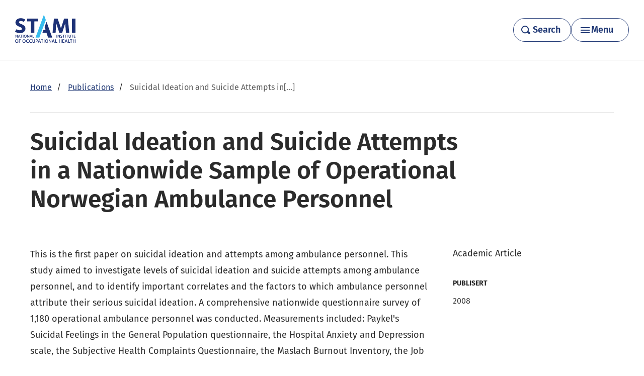

--- FILE ---
content_type: text/html; charset=UTF-8
request_url: https://stami.no/en/publication/suicidal-ideation-and-suicide-attempts-in-a-nationwide-sample-of-operational-norwegian-ambulance-personnel/
body_size: 10821
content:
<!DOCTYPE html>
<!--[if IE 8]>
<html class="no-js lt-ie9" lang="nb-NO" prefix="og: http://ogp.me/ns#"><![endif]-->
<!--[if IE 9]>
<html class="no-js lt-ie10" lang="nb-NO" prefix="og: http://ogp.me/ns#"><![endif]-->
<!--[if gt IE 9]><!-->
<html class="no-js" lang="en-US" prefix="og: http://ogp.me/ns#"><!--<![endif]-->
<head>
	<meta charset="UTF-8">
	<meta name="viewport" content="width=device-width, initial-scale=1">
	<link rel="profile" href="http://gmpg.org/xfn/11">
	<link rel="pingback" href="https://stami.no/en/xmlrpc.php">
	<script>document.documentElement.className = document.documentElement.className.replace(/(\s|^)no-js(\s|$)/, '$1js$2');</script>
	<link rel="stylesheet" href="https://use.fontawesome.com/releases/v5.5.0/css/all.css" integrity="sha384-B4dIYHKNBt8Bc12p+WXckhzcICo0wtJAoU8YZTY5qE0Id1GSseTk6S+L3BlXeVIU" crossorigin="anonymous">
	<script type="text/javascript" data-cookieconsent="ignore">
	window.dataLayer = window.dataLayer || [];

	function gtag() {
		dataLayer.push(arguments);
	}

	gtag("consent", "default", {
		ad_personalization: "denied",
		ad_storage: "denied",
		ad_user_data: "denied",
		analytics_storage: "denied",
		functionality_storage: "denied",
		personalization_storage: "denied",
		security_storage: "granted",
		wait_for_update: 500,
	});
	gtag("set", "ads_data_redaction", true);
	</script>
<script type="text/javascript"
		id="Cookiebot"
		src="https://consent.cookiebot.com/uc.js"
		data-implementation="wp"
		data-cbid="2ea46afd-da33-432d-bb3d-6525ec1b091e"
						data-culture="EN"
				data-blockingmode="auto"
	></script>
<meta name='robots' content='index, follow, max-image-preview:large, max-snippet:-1, max-video-preview:-1' />

	<!-- This site is optimized with the Yoast SEO plugin v26.7 - https://yoast.com/wordpress/plugins/seo/ -->
	<title>Suicidal Ideation and Suicide Attempts in a Nationwide Sample of Operational Norwegian Ambulance Personnel - STAMI (English)</title>
	<link rel="canonical" href="https://stami.no/en/publication/suicidal-ideation-and-suicide-attempts-in-a-nationwide-sample-of-operational-norwegian-ambulance-personnel/" />
	<meta property="og:locale" content="en_US" />
	<meta property="og:type" content="article" />
	<meta property="og:title" content="Suicidal Ideation and Suicide Attempts in a Nationwide Sample of Operational Norwegian Ambulance Personnel - STAMI (English)" />
	<meta property="og:url" content="https://stami.no/en/publication/suicidal-ideation-and-suicide-attempts-in-a-nationwide-sample-of-operational-norwegian-ambulance-personnel/" />
	<meta property="og:site_name" content="STAMI (English)" />
	<script type="application/ld+json" class="yoast-schema-graph">{"@context":"https://schema.org","@graph":[{"@type":"WebPage","@id":"https://stami.no/en/publication/suicidal-ideation-and-suicide-attempts-in-a-nationwide-sample-of-operational-norwegian-ambulance-personnel/","url":"https://stami.no/en/publication/suicidal-ideation-and-suicide-attempts-in-a-nationwide-sample-of-operational-norwegian-ambulance-personnel/","name":"Suicidal Ideation and Suicide Attempts in a Nationwide Sample of Operational Norwegian Ambulance Personnel - STAMI (English)","isPartOf":{"@id":"https://stami.no/en/#website"},"datePublished":"2009-02-10T11:53:56+00:00","breadcrumb":{"@id":"https://stami.no/en/publication/suicidal-ideation-and-suicide-attempts-in-a-nationwide-sample-of-operational-norwegian-ambulance-personnel/#breadcrumb"},"inLanguage":"en-US","potentialAction":[{"@type":"ReadAction","target":["https://stami.no/en/publication/suicidal-ideation-and-suicide-attempts-in-a-nationwide-sample-of-operational-norwegian-ambulance-personnel/"]}]},{"@type":"BreadcrumbList","@id":"https://stami.no/en/publication/suicidal-ideation-and-suicide-attempts-in-a-nationwide-sample-of-operational-norwegian-ambulance-personnel/#breadcrumb","itemListElement":[{"@type":"ListItem","position":1,"name":"Hjem","item":"https://stami.no/en/"},{"@type":"ListItem","position":2,"name":"Publications","item":"https://stami.no/en/publication/"},{"@type":"ListItem","position":3,"name":"Suicidal Ideation and Suicide Attempts in a Nationwide Sample of Operational Norwegian Ambulance Personnel"}]},{"@type":"WebSite","@id":"https://stami.no/en/#website","url":"https://stami.no/en/","name":"STAMI (English)","description":"National Institute of Occupational Health","potentialAction":[{"@type":"SearchAction","target":{"@type":"EntryPoint","urlTemplate":"https://stami.no/en/?s={search_term_string}"},"query-input":{"@type":"PropertyValueSpecification","valueRequired":true,"valueName":"search_term_string"}}],"inLanguage":"en-US"}]}</script>
	<!-- / Yoast SEO plugin. -->


<link rel='dns-prefetch' href='//ajax.googleapis.com' />
<link rel="alternate" title="oEmbed (JSON)" type="application/json+oembed" href="https://stami.no/en/wp-json/oembed/1.0/embed?url=https%3A%2F%2Fstami.no%2Fen%2Fpublication%2Fsuicidal-ideation-and-suicide-attempts-in-a-nationwide-sample-of-operational-norwegian-ambulance-personnel%2F" />
<link rel="alternate" title="oEmbed (XML)" type="text/xml+oembed" href="https://stami.no/en/wp-json/oembed/1.0/embed?url=https%3A%2F%2Fstami.no%2Fen%2Fpublication%2Fsuicidal-ideation-and-suicide-attempts-in-a-nationwide-sample-of-operational-norwegian-ambulance-personnel%2F&#038;format=xml" />
<style id='wp-emoji-styles-inline-css' type='text/css'>

	img.wp-smiley, img.emoji {
		display: inline !important;
		border: none !important;
		box-shadow: none !important;
		height: 1em !important;
		width: 1em !important;
		margin: 0 0.07em !important;
		vertical-align: -0.1em !important;
		background: none !important;
		padding: 0 !important;
	}
/*# sourceURL=wp-emoji-styles-inline-css */
</style>
<style id='wp-block-library-inline-css' type='text/css'>
:root{--wp-block-synced-color:#7a00df;--wp-block-synced-color--rgb:122,0,223;--wp-bound-block-color:var(--wp-block-synced-color);--wp-editor-canvas-background:#ddd;--wp-admin-theme-color:#007cba;--wp-admin-theme-color--rgb:0,124,186;--wp-admin-theme-color-darker-10:#006ba1;--wp-admin-theme-color-darker-10--rgb:0,107,160.5;--wp-admin-theme-color-darker-20:#005a87;--wp-admin-theme-color-darker-20--rgb:0,90,135;--wp-admin-border-width-focus:2px}@media (min-resolution:192dpi){:root{--wp-admin-border-width-focus:1.5px}}.wp-element-button{cursor:pointer}:root .has-very-light-gray-background-color{background-color:#eee}:root .has-very-dark-gray-background-color{background-color:#313131}:root .has-very-light-gray-color{color:#eee}:root .has-very-dark-gray-color{color:#313131}:root .has-vivid-green-cyan-to-vivid-cyan-blue-gradient-background{background:linear-gradient(135deg,#00d084,#0693e3)}:root .has-purple-crush-gradient-background{background:linear-gradient(135deg,#34e2e4,#4721fb 50%,#ab1dfe)}:root .has-hazy-dawn-gradient-background{background:linear-gradient(135deg,#faaca8,#dad0ec)}:root .has-subdued-olive-gradient-background{background:linear-gradient(135deg,#fafae1,#67a671)}:root .has-atomic-cream-gradient-background{background:linear-gradient(135deg,#fdd79a,#004a59)}:root .has-nightshade-gradient-background{background:linear-gradient(135deg,#330968,#31cdcf)}:root .has-midnight-gradient-background{background:linear-gradient(135deg,#020381,#2874fc)}:root{--wp--preset--font-size--normal:16px;--wp--preset--font-size--huge:42px}.has-regular-font-size{font-size:1em}.has-larger-font-size{font-size:2.625em}.has-normal-font-size{font-size:var(--wp--preset--font-size--normal)}.has-huge-font-size{font-size:var(--wp--preset--font-size--huge)}.has-text-align-center{text-align:center}.has-text-align-left{text-align:left}.has-text-align-right{text-align:right}.has-fit-text{white-space:nowrap!important}#end-resizable-editor-section{display:none}.aligncenter{clear:both}.items-justified-left{justify-content:flex-start}.items-justified-center{justify-content:center}.items-justified-right{justify-content:flex-end}.items-justified-space-between{justify-content:space-between}.screen-reader-text{border:0;clip-path:inset(50%);height:1px;margin:-1px;overflow:hidden;padding:0;position:absolute;width:1px;word-wrap:normal!important}.screen-reader-text:focus{background-color:#ddd;clip-path:none;color:#444;display:block;font-size:1em;height:auto;left:5px;line-height:normal;padding:15px 23px 14px;text-decoration:none;top:5px;width:auto;z-index:100000}html :where(.has-border-color){border-style:solid}html :where([style*=border-top-color]){border-top-style:solid}html :where([style*=border-right-color]){border-right-style:solid}html :where([style*=border-bottom-color]){border-bottom-style:solid}html :where([style*=border-left-color]){border-left-style:solid}html :where([style*=border-width]){border-style:solid}html :where([style*=border-top-width]){border-top-style:solid}html :where([style*=border-right-width]){border-right-style:solid}html :where([style*=border-bottom-width]){border-bottom-style:solid}html :where([style*=border-left-width]){border-left-style:solid}html :where(img[class*=wp-image-]){height:auto;max-width:100%}:where(figure){margin:0 0 1em}html :where(.is-position-sticky){--wp-admin--admin-bar--position-offset:var(--wp-admin--admin-bar--height,0px)}@media screen and (max-width:600px){html :where(.is-position-sticky){--wp-admin--admin-bar--position-offset:0px}}

/*# sourceURL=wp-block-library-inline-css */
</style><style id='global-styles-inline-css' type='text/css'>
:root{--wp--preset--aspect-ratio--square: 1;--wp--preset--aspect-ratio--4-3: 4/3;--wp--preset--aspect-ratio--3-4: 3/4;--wp--preset--aspect-ratio--3-2: 3/2;--wp--preset--aspect-ratio--2-3: 2/3;--wp--preset--aspect-ratio--16-9: 16/9;--wp--preset--aspect-ratio--9-16: 9/16;--wp--preset--color--black: #000000;--wp--preset--color--cyan-bluish-gray: #abb8c3;--wp--preset--color--white: #ffffff;--wp--preset--color--pale-pink: #f78da7;--wp--preset--color--vivid-red: #cf2e2e;--wp--preset--color--luminous-vivid-orange: #ff6900;--wp--preset--color--luminous-vivid-amber: #fcb900;--wp--preset--color--light-green-cyan: #7bdcb5;--wp--preset--color--vivid-green-cyan: #00d084;--wp--preset--color--pale-cyan-blue: #8ed1fc;--wp--preset--color--vivid-cyan-blue: #0693e3;--wp--preset--color--vivid-purple: #9b51e0;--wp--preset--gradient--vivid-cyan-blue-to-vivid-purple: linear-gradient(135deg,rgb(6,147,227) 0%,rgb(155,81,224) 100%);--wp--preset--gradient--light-green-cyan-to-vivid-green-cyan: linear-gradient(135deg,rgb(122,220,180) 0%,rgb(0,208,130) 100%);--wp--preset--gradient--luminous-vivid-amber-to-luminous-vivid-orange: linear-gradient(135deg,rgb(252,185,0) 0%,rgb(255,105,0) 100%);--wp--preset--gradient--luminous-vivid-orange-to-vivid-red: linear-gradient(135deg,rgb(255,105,0) 0%,rgb(207,46,46) 100%);--wp--preset--gradient--very-light-gray-to-cyan-bluish-gray: linear-gradient(135deg,rgb(238,238,238) 0%,rgb(169,184,195) 100%);--wp--preset--gradient--cool-to-warm-spectrum: linear-gradient(135deg,rgb(74,234,220) 0%,rgb(151,120,209) 20%,rgb(207,42,186) 40%,rgb(238,44,130) 60%,rgb(251,105,98) 80%,rgb(254,248,76) 100%);--wp--preset--gradient--blush-light-purple: linear-gradient(135deg,rgb(255,206,236) 0%,rgb(152,150,240) 100%);--wp--preset--gradient--blush-bordeaux: linear-gradient(135deg,rgb(254,205,165) 0%,rgb(254,45,45) 50%,rgb(107,0,62) 100%);--wp--preset--gradient--luminous-dusk: linear-gradient(135deg,rgb(255,203,112) 0%,rgb(199,81,192) 50%,rgb(65,88,208) 100%);--wp--preset--gradient--pale-ocean: linear-gradient(135deg,rgb(255,245,203) 0%,rgb(182,227,212) 50%,rgb(51,167,181) 100%);--wp--preset--gradient--electric-grass: linear-gradient(135deg,rgb(202,248,128) 0%,rgb(113,206,126) 100%);--wp--preset--gradient--midnight: linear-gradient(135deg,rgb(2,3,129) 0%,rgb(40,116,252) 100%);--wp--preset--font-size--small: 13px;--wp--preset--font-size--medium: 20px;--wp--preset--font-size--large: 36px;--wp--preset--font-size--x-large: 42px;--wp--preset--spacing--20: 0.44rem;--wp--preset--spacing--30: 0.67rem;--wp--preset--spacing--40: 1rem;--wp--preset--spacing--50: 1.5rem;--wp--preset--spacing--60: 2.25rem;--wp--preset--spacing--70: 3.38rem;--wp--preset--spacing--80: 5.06rem;--wp--preset--shadow--natural: 6px 6px 9px rgba(0, 0, 0, 0.2);--wp--preset--shadow--deep: 12px 12px 50px rgba(0, 0, 0, 0.4);--wp--preset--shadow--sharp: 6px 6px 0px rgba(0, 0, 0, 0.2);--wp--preset--shadow--outlined: 6px 6px 0px -3px rgb(255, 255, 255), 6px 6px rgb(0, 0, 0);--wp--preset--shadow--crisp: 6px 6px 0px rgb(0, 0, 0);}:where(body) { margin: 0; }.wp-site-blocks > .alignleft { float: left; margin-right: 2em; }.wp-site-blocks > .alignright { float: right; margin-left: 2em; }.wp-site-blocks > .aligncenter { justify-content: center; margin-left: auto; margin-right: auto; }:where(.is-layout-flex){gap: 0.5em;}:where(.is-layout-grid){gap: 0.5em;}.is-layout-flow > .alignleft{float: left;margin-inline-start: 0;margin-inline-end: 2em;}.is-layout-flow > .alignright{float: right;margin-inline-start: 2em;margin-inline-end: 0;}.is-layout-flow > .aligncenter{margin-left: auto !important;margin-right: auto !important;}.is-layout-constrained > .alignleft{float: left;margin-inline-start: 0;margin-inline-end: 2em;}.is-layout-constrained > .alignright{float: right;margin-inline-start: 2em;margin-inline-end: 0;}.is-layout-constrained > .aligncenter{margin-left: auto !important;margin-right: auto !important;}.is-layout-constrained > :where(:not(.alignleft):not(.alignright):not(.alignfull)){margin-left: auto !important;margin-right: auto !important;}body .is-layout-flex{display: flex;}.is-layout-flex{flex-wrap: wrap;align-items: center;}.is-layout-flex > :is(*, div){margin: 0;}body .is-layout-grid{display: grid;}.is-layout-grid > :is(*, div){margin: 0;}body{padding-top: 20px;padding-right: 20px;padding-bottom: 20px;padding-left: 20px;}a:where(:not(.wp-element-button)){text-decoration: underline;}:root :where(.wp-element-button, .wp-block-button__link){background-color: #32373c;border-width: 0;color: #fff;font-family: inherit;font-size: inherit;font-style: inherit;font-weight: inherit;letter-spacing: inherit;line-height: inherit;padding-top: calc(0.667em + 2px);padding-right: calc(1.333em + 2px);padding-bottom: calc(0.667em + 2px);padding-left: calc(1.333em + 2px);text-decoration: none;text-transform: inherit;}.has-black-color{color: var(--wp--preset--color--black) !important;}.has-cyan-bluish-gray-color{color: var(--wp--preset--color--cyan-bluish-gray) !important;}.has-white-color{color: var(--wp--preset--color--white) !important;}.has-pale-pink-color{color: var(--wp--preset--color--pale-pink) !important;}.has-vivid-red-color{color: var(--wp--preset--color--vivid-red) !important;}.has-luminous-vivid-orange-color{color: var(--wp--preset--color--luminous-vivid-orange) !important;}.has-luminous-vivid-amber-color{color: var(--wp--preset--color--luminous-vivid-amber) !important;}.has-light-green-cyan-color{color: var(--wp--preset--color--light-green-cyan) !important;}.has-vivid-green-cyan-color{color: var(--wp--preset--color--vivid-green-cyan) !important;}.has-pale-cyan-blue-color{color: var(--wp--preset--color--pale-cyan-blue) !important;}.has-vivid-cyan-blue-color{color: var(--wp--preset--color--vivid-cyan-blue) !important;}.has-vivid-purple-color{color: var(--wp--preset--color--vivid-purple) !important;}.has-black-background-color{background-color: var(--wp--preset--color--black) !important;}.has-cyan-bluish-gray-background-color{background-color: var(--wp--preset--color--cyan-bluish-gray) !important;}.has-white-background-color{background-color: var(--wp--preset--color--white) !important;}.has-pale-pink-background-color{background-color: var(--wp--preset--color--pale-pink) !important;}.has-vivid-red-background-color{background-color: var(--wp--preset--color--vivid-red) !important;}.has-luminous-vivid-orange-background-color{background-color: var(--wp--preset--color--luminous-vivid-orange) !important;}.has-luminous-vivid-amber-background-color{background-color: var(--wp--preset--color--luminous-vivid-amber) !important;}.has-light-green-cyan-background-color{background-color: var(--wp--preset--color--light-green-cyan) !important;}.has-vivid-green-cyan-background-color{background-color: var(--wp--preset--color--vivid-green-cyan) !important;}.has-pale-cyan-blue-background-color{background-color: var(--wp--preset--color--pale-cyan-blue) !important;}.has-vivid-cyan-blue-background-color{background-color: var(--wp--preset--color--vivid-cyan-blue) !important;}.has-vivid-purple-background-color{background-color: var(--wp--preset--color--vivid-purple) !important;}.has-black-border-color{border-color: var(--wp--preset--color--black) !important;}.has-cyan-bluish-gray-border-color{border-color: var(--wp--preset--color--cyan-bluish-gray) !important;}.has-white-border-color{border-color: var(--wp--preset--color--white) !important;}.has-pale-pink-border-color{border-color: var(--wp--preset--color--pale-pink) !important;}.has-vivid-red-border-color{border-color: var(--wp--preset--color--vivid-red) !important;}.has-luminous-vivid-orange-border-color{border-color: var(--wp--preset--color--luminous-vivid-orange) !important;}.has-luminous-vivid-amber-border-color{border-color: var(--wp--preset--color--luminous-vivid-amber) !important;}.has-light-green-cyan-border-color{border-color: var(--wp--preset--color--light-green-cyan) !important;}.has-vivid-green-cyan-border-color{border-color: var(--wp--preset--color--vivid-green-cyan) !important;}.has-pale-cyan-blue-border-color{border-color: var(--wp--preset--color--pale-cyan-blue) !important;}.has-vivid-cyan-blue-border-color{border-color: var(--wp--preset--color--vivid-cyan-blue) !important;}.has-vivid-purple-border-color{border-color: var(--wp--preset--color--vivid-purple) !important;}.has-vivid-cyan-blue-to-vivid-purple-gradient-background{background: var(--wp--preset--gradient--vivid-cyan-blue-to-vivid-purple) !important;}.has-light-green-cyan-to-vivid-green-cyan-gradient-background{background: var(--wp--preset--gradient--light-green-cyan-to-vivid-green-cyan) !important;}.has-luminous-vivid-amber-to-luminous-vivid-orange-gradient-background{background: var(--wp--preset--gradient--luminous-vivid-amber-to-luminous-vivid-orange) !important;}.has-luminous-vivid-orange-to-vivid-red-gradient-background{background: var(--wp--preset--gradient--luminous-vivid-orange-to-vivid-red) !important;}.has-very-light-gray-to-cyan-bluish-gray-gradient-background{background: var(--wp--preset--gradient--very-light-gray-to-cyan-bluish-gray) !important;}.has-cool-to-warm-spectrum-gradient-background{background: var(--wp--preset--gradient--cool-to-warm-spectrum) !important;}.has-blush-light-purple-gradient-background{background: var(--wp--preset--gradient--blush-light-purple) !important;}.has-blush-bordeaux-gradient-background{background: var(--wp--preset--gradient--blush-bordeaux) !important;}.has-luminous-dusk-gradient-background{background: var(--wp--preset--gradient--luminous-dusk) !important;}.has-pale-ocean-gradient-background{background: var(--wp--preset--gradient--pale-ocean) !important;}.has-electric-grass-gradient-background{background: var(--wp--preset--gradient--electric-grass) !important;}.has-midnight-gradient-background{background: var(--wp--preset--gradient--midnight) !important;}.has-small-font-size{font-size: var(--wp--preset--font-size--small) !important;}.has-medium-font-size{font-size: var(--wp--preset--font-size--medium) !important;}.has-large-font-size{font-size: var(--wp--preset--font-size--large) !important;}.has-x-large-font-size{font-size: var(--wp--preset--font-size--x-large) !important;}
/*# sourceURL=global-styles-inline-css */
</style>

<link rel='stylesheet' id='app-css' href='https://stami.no/en/wp-content/themes/stami/dist/css/main.css?ver=1768472819' type='text/css' media='all' />
<link rel='stylesheet' id='wp-pagenavi-css' href='https://stami.no/en/wp-content/plugins/wp-pagenavi/pagenavi-css.css?ver=2.70' type='text/css' media='all' />
<link rel='stylesheet' id='tablepress-default-css' href='https://stami.no/en/wp-content/plugins/tablepress/css/build/default.css?ver=3.2.6' type='text/css' media='all' />
<script type="text/javascript" src="//ajax.googleapis.com/ajax/libs/jquery/2.1.1/jquery.min.js?ver=2.1.1" id="jquery-js"></script>
<script type="text/javascript" src="https://stami.no/en/wp-content/themes/stami/src/js/vendor/jquery.fancybox.js?ver=1768472783" id="jquery-fancybox-js"></script>
<script type="text/javascript" src="https://stami.no/en/wp-content/themes/stami/src/js/vendor/jquery.placeholder.js?ver=1768472783" id="jquery-placeholder-js"></script>
<script type="text/javascript" src="https://stami.no/en/wp-content/themes/stami/src/js/vendor/smooth-scroll.js?ver=1768472783" id="smooth-scroll-js"></script>
<link rel="https://api.w.org/" href="https://stami.no/en/wp-json/" /><link rel="alternate" title="JSON" type="application/json" href="https://stami.no/en/wp-json/wp/v2/publication/1655" />		<style type="text/css">
			.comments-link {
				display: none;
			}
					</style>
		<!-- Hide Comments plugin -->
			<link rel="shortcut icon" type="image/x-icon" href="https://stami.no/en/wp-content/themes/stami/dist/images/favicon.ico">
	<!--[if lt IE 9]>
	<script src="https://stami.no/en/wp-content/themes/stami/assets/javascripts/polyfills/rem.min.js"></script>
	<script src="//code.jquery.com/jquery-migrate-1.2.1.min.js"></script>
	<script src="//cdnjs.cloudflare.com/ajax/libs/es5-shim/2.2.0/es5-shim.min.js"></script>
	<script src="//cdnjs.cloudflare.com/ajax/libs/html5shiv/3.6.2/html5shiv.js"></script>
	<script src="//s3.amazonaws.com/nwapi/nwmatcher/nwmatcher-1.2.5-min.js"></script>
	<script src="//html5base.googlecode.com/svn-history/r38/trunk/js/selectivizr-1.0.3b.js"></script>
	<script src="//cdnjs.cloudflare.com/ajax/libs/respond.js/1.1.0/respond.min.js"></script>
	<![endif]-->
</head>

<body class="wp-singular publication-template-default single single-publication postid-1655 wp-theme-stami menu-is-closed">

<a class="skip-link screen-reader-text" href="#content" tabindex="0">Skip to main content</a>

<div class="hfeed site">
	<div class="site-header">
		<div class="site-header-inner">
			<div class="site-logo">
					<a
						href="https://stami.no/en/"
						title="Go to front page">
													<img
								id="brand-logo"
								src="https://stami.no/en/wp-content/themes/stami/dist/images/stami-pos-en.svg"
								alt="STAMI – National Institute of Occupational Health">
						
					</a>
			</div>

			<div class="header-button-wrapper">
				<a class="header-search__link stami-button" href="https://stami.no/en/search/">
					<span class="header-search__icon header-search__icon--magnifying-glass"></span>
					<span class="header-search__text">Search</span>
				</a>
				<button class="menu-toggle stami-button" aria-controls="primary-menu" aria-expanded="false" aria-haspopup="true" aria-label="Main menu">Menu</button>
			</div>
		</div>
		<div id="menu-primary" class="primary-header">
			<div class="primary-header__inner site-main-inner">
				<nav class="responsive-menu"><ul id="primary-menu" class="primary-menu"><li id="menu-item-2337" class="menu-item menu-item-type-post_type menu-item-object-page menu-item-2337"><a href="https://stami.no/en/research/">Research</a></li>
<li id="menu-item-2160" class="menu-item menu-item-type-post_type menu-item-object-page menu-item-2160"><a href="https://stami.no/en/advisory-work/">Advisory Work</a></li>
<li id="menu-item-2215" class="menu-item menu-item-type-post_type menu-item-object-page menu-item-2215"><a href="https://stami.no/en/international-collaborations/">International Collaboration</a></li>
<li id="menu-item-2425" class="menu-item menu-item-type-post_type menu-item-object-page menu-item-2425"><a href="https://stami.no/en/organisation/">About STAMI</a></li>
</ul></nav>			</div>
		</div>
		<div id="overlay" class="overlay"></div>
	</div>

	<main class="site-main" id="content">
				<div class="site-main-inner">
	<article>
		<header class="content-header content-entry">
								<p class="header-runninghead">
													<a href="https://stami.no/en"><span>Home</span></a>
														<a href="https://stami.no/en/publication/"><span>Publications</span></a>
													<span class="current">Suicidal Ideation and Suicide Attempts in[...]</span>
					</p>
											<h1 class="header-title">Suicidal Ideation and Suicide Attempts in a Nationwide Sample of Operational Norwegian Ambulance Personnel</h1>
										<div class="content-entry intro-text-container">
									</div>
						</header>
		<div class="main-content page-wrapper">
				<div class="page-meta">
					<p class="publication-type">Academic Article</p>
			<div class="meta-block published">
	<p class="meta-title">Publisert</p>
	<ul>
		<li>2008</li>
	</ul>
</div>
	</div>
				<div class="page-content">
								<div class="user-content">
					

<div class="content-entry intro-text-container publication-container">
				<p>This is the first paper on suicidal ideation and attempts among ambulance personnel. This study aimed to investigate levels of suicidal ideation and suicide attempts among ambulance personnel, and to identify important correlates and the factors to which ambulance personnel attribute their serious suicidal ideation. A comprehensive nationwide questionnaire survey of 1,180 operational ambulance personnel was conducted. Measurements included: Paykel&#039;s Suicidal Feelings in the General Population questionnaire, the Hospital Anxiety and Depression scale, the Subjective Health Complaints Questionnaire, the Maslach Burnout Inventory, the Job Satisfaction Scale, the Basic Character Inventory, and the Rosenberg Self-Esteem Scale. Lifetime prevalence ranged from 28% for feelings that life was not worth living to 10.4% for seriously considered suicide and 3.1% for a suicide attempt. Serious suicidal ideation was independently associated with job-related emotional exhaustion (feelings of being overextended and depleted of resources) (OR 1.5, 95% CI 1.1-2.0) and bullying at work (OR 1.7, 95% CI 1.02-2.7), younger age, not married/cohabitant, depression symptoms, low self-esteem and the personality trait reality weakness. In general, suicidal thoughts were hardly attributable to working conditions, since only 1.8% of ambulance personnel attributed suicidal ideation to work problems alone. In conclusion, ambulance personnel reported a moderate level of suicidal ideation...</p>
			
	<div class="references">
		<span>Sterud, Tom</span>; <span>Hem, Erlend</span>; <span>Ekeberg, Øivind</span>; <span>Lau, Bjørn</span>	</div>

	<div class="references references-secondary">
					<span class="reference">Journal of Occupational Health 50(5): 406–414</span>
						<br/>
			<span><a class="stami-button" href="http://dx.doi.org/10.1539/joh.L8025" target="_blank" rel="external">Read publication</a></span>
				</div>
</div>

<div class="content-meta push-right" data-equalizer-watch>
	<div class="meta-wrapper">
			</div>
</div>
				</div>
			</div>
		</div>
	</article>

</div>
</main>
</div>

<footer class="site-footer dont-print">
	<div class="inner-footer">
		<div class="footer-info">
			<div class="footer-logo">
													<img src="https://stami.no/en/wp-content/themes/stami/dist/images/stami-neg-en.svg"
					alt="STAMI – National Institute of Occupational Health">
							</div>
			<div class="info-box">
				<span class="label">Visiting address</span>
				<p>
					Gydas vei 8, 0363 Oslo, Norway				</p>
			</div>
			<div class="info-box">
				<span class="label">Post address</span>
				<p>
					Pb 5330 Majorstuen, 0304 Oslo, Norway				</p>
			</div>
			<div class="info-box phone">
				<span class="label">Phone</span>
				<p>
					<a href="tel:(+47)23195100">(+47) 23 19 51 00</a>
				</p>
			</div>
			<div class="info-box email">
				<span class="label">E-mail</span>
				<p>
					<a href="mailto:postmottak@stami.no">postmottak@stami.no</a>
				</p>
			</div>
			<div class="info-box language-box">
									<a href="/">Go to norwegian version</a>
							</div>
		</div>
		<div class="footer-menus">
			<div class="footer-menu">
											<div class="footer-menu-inner">
								<h2 class="menu-title">Research</h2>
								<ul id="menu-research" class="nav-button"><li class="menu-item menu-item-type-post_type menu-item-object-page menu-item-2337"><a href="https://stami.no/en/research/">Research</a></li>
<li class="menu-item menu-item-type-post_type menu-item-object-page menu-item-2160"><a href="https://stami.no/en/advisory-work/">Advisory Work</a></li>
<li class="menu-item menu-item-type-post_type menu-item-object-page menu-item-2215"><a href="https://stami.no/en/international-collaborations/">International Collaboration</a></li>
<li class="menu-item menu-item-type-post_type menu-item-object-page menu-item-2425"><a href="https://stami.no/en/organisation/">About STAMI</a></li>
</ul>							</div>
										</div>
		</div>
	</div>
</footer>

<script type="speculationrules">
{"prefetch":[{"source":"document","where":{"and":[{"href_matches":"/en/*"},{"not":{"href_matches":["/en/wp-*.php","/en/wp-admin/*","/en/wp-content/uploads/sites/2/*","/en/wp-content/*","/en/wp-content/plugins/*","/en/wp-content/themes/stami/*","/en/*\\?(.+)"]}},{"not":{"selector_matches":"a[rel~=\"nofollow\"]"}},{"not":{"selector_matches":".no-prefetch, .no-prefetch a"}}]},"eagerness":"conservative"}]}
</script>
	<script>
		var getElementsByClassName=function(a,b,c){if(document.getElementsByClassName){getElementsByClassName=function(a,b,c){c=c||document;var d=c.getElementsByClassName(a),e=b?new RegExp("\\b"+b+"\\b","i"):null,f=[],g;for(var h=0,i=d.length;h<i;h+=1){g=d[h];if(!e||e.test(g.nodeName)){f.push(g)}}return f}}else if(document.evaluate){getElementsByClassName=function(a,b,c){b=b||"*";c=c||document;var d=a.split(" "),e="",f="http://www.w3.org/1999/xhtml",g=document.documentElement.namespaceURI===f?f:null,h=[],i,j;for(var k=0,l=d.length;k<l;k+=1){e+="[contains(concat(' ', @class, ' '), ' "+d[k]+" ')]"}try{i=document.evaluate(".//"+b+e,c,g,0,null)}catch(m){i=document.evaluate(".//"+b+e,c,null,0,null)}while(j=i.iterateNext()){h.push(j)}return h}}else{getElementsByClassName=function(a,b,c){b=b||"*";c=c||document;var d=a.split(" "),e=[],f=b==="*"&&c.all?c.all:c.getElementsByTagName(b),g,h=[],i;for(var j=0,k=d.length;j<k;j+=1){e.push(new RegExp("(^|\\s)"+d[j]+"(\\s|$)"))}for(var l=0,m=f.length;l<m;l+=1){g=f[l];i=false;for(var n=0,o=e.length;n<o;n+=1){i=e[n].test(g.className);if(!i){break}}if(i){h.push(g)}}return h}}return getElementsByClassName(a,b,c)},
			dropdowns = document.getElementsByTagName( 'select' );
		for ( i=0; i<dropdowns.length; i++ )
			if ( dropdowns[i].className.match( 'dropdown-menu' ) ) dropdowns[i].onchange = function(){ if ( this.value != '' ) window.location.href = this.value; }
	</script>
	        <script>
            var _SEARCHWP_LIVE_AJAX_SEARCH_BLOCKS = true;
            var _SEARCHWP_LIVE_AJAX_SEARCH_ENGINE = 'default';
            var _SEARCHWP_LIVE_AJAX_SEARCH_CONFIG = 'default';
        </script>
                            <!-- Matomo -->
<script>
  var _paq = window._paq = window._paq || [];
  /* tracker methods like "setCustomDimension" should be called before "trackPageView" */
  _paq.push(['requireConsent']);
_paq.push(['trackPageView']);
  _paq.push(['enableLinkTracking']);
  (function() {
    var u="https://stami.matomo.cloud/";
    _paq.push(['setTrackerUrl', u+'matomo.php']);
    _paq.push(['setSiteId', '1']);
    var d=document, g=d.createElement('script'), s=d.getElementsByTagName('script')[0];
    g.async=true; g.src='https://cdn.matomo.cloud/stami.matomo.cloud/matomo.js'; s.parentNode.insertBefore(g,s);
  })();
</script>
<script>
var waitForTrackerCount = 0;
function matomoWaitForTracker() {
  if (typeof _paq === 'undefined' || typeof Cookiebot === 'undefined') {
    if (waitForTrackerCount < 40) {
      setTimeout(matomoWaitForTracker, 250);
      waitForTrackerCount++;
      return;
    }
  } else {
    window.addEventListener('CookiebotOnAccept', function (e) {
        consentSet();
    });
    window.addEventListener('CookiebotOnDecline', function (e) {
        consentSet();
    })
  }
}
function consentSet() {
  if (Cookiebot.consent.statistics) {    
    _paq.push(['setConsentGiven']);
  } else {
    _paq.push(['forgetConsentGiven']);        
  }
}
document.addEventListener('DOMContentLoaded', matomoWaitForTracker);
</script>
<!-- End Matomo Code -->
                <script type="text/javascript" id="app-js-extra">
/* <![CDATA[ */
var siteconfig = {"restUrl":"https://stami.no/en/wp-json"};
var dekode_app = {"ajaxurl":"https://stami.no/en/wp-admin/admin-ajax.php","img-url":"https://stami.no/en/wp-content/themes/stami/assets/build/images/"};
//# sourceURL=app-js-extra
/* ]]> */
</script>
<script type="text/javascript" src="https://stami.no/en/wp-content/themes/stami/dist/js/main.js?ver=1768472819" id="app-js"></script>
<script type="text/javascript" id="swp-live-search-client-js-extra">
/* <![CDATA[ */
var searchwp_live_search_params = [];
searchwp_live_search_params = {"ajaxurl":"https:\/\/stami.no\/en\/wp-admin\/admin-ajax.php","origin_id":1655,"config":{"default":{"engine":"default","input":{"delay":300,"min_chars":3},"results":{"position":"bottom","width":"auto","offset":{"x":0,"y":5}},"spinner":{"lines":12,"length":8,"width":3,"radius":8,"scale":1,"corners":1,"color":"#424242","fadeColor":"transparent","speed":1,"rotate":0,"animation":"searchwp-spinner-line-fade-quick","direction":1,"zIndex":2000000000,"className":"spinner","top":"50%","left":"50%","shadow":"0 0 1px transparent","position":"absolute"}},"employees":{"engine":"employees","input":{"delay":500,"min_chars":3},"parent_el":".employee-search-results","results":{"position":"bottom","width":"auto","offset":{"x":0,"y":5}},"spinner":{"lines":10,"length":8,"width":3,"radius":5,"corners":1,"rotate":0,"direction":1,"color":"#000","speed":1,"trail":60,"shadow":false,"hwaccel":false,"className":"spinner","zIndex":2000000000,"top":"-50px","left":"15px"}}},"msg_no_config_found":"No valid SearchWP Live Search configuration found!","aria_instructions":"When autocomplete results are available use up and down arrows to review and enter to go to the desired page. Touch device users, explore by touch or with swipe gestures."};;
//# sourceURL=swp-live-search-client-js-extra
/* ]]> */
</script>
<script type="text/javascript" src="https://stami.no/en/wp-content/plugins/searchwp-live-ajax-search/assets/javascript/dist/script.min.js?ver=1.8.7" id="swp-live-search-client-js"></script>
<script id="wp-emoji-settings" type="application/json">
{"baseUrl":"https://s.w.org/images/core/emoji/17.0.2/72x72/","ext":".png","svgUrl":"https://s.w.org/images/core/emoji/17.0.2/svg/","svgExt":".svg","source":{"concatemoji":"https://stami.no/en/wp-includes/js/wp-emoji-release.min.js?ver=6.9"}}
</script>
<script type="module">
/* <![CDATA[ */
/*! This file is auto-generated */
const a=JSON.parse(document.getElementById("wp-emoji-settings").textContent),o=(window._wpemojiSettings=a,"wpEmojiSettingsSupports"),s=["flag","emoji"];function i(e){try{var t={supportTests:e,timestamp:(new Date).valueOf()};sessionStorage.setItem(o,JSON.stringify(t))}catch(e){}}function c(e,t,n){e.clearRect(0,0,e.canvas.width,e.canvas.height),e.fillText(t,0,0);t=new Uint32Array(e.getImageData(0,0,e.canvas.width,e.canvas.height).data);e.clearRect(0,0,e.canvas.width,e.canvas.height),e.fillText(n,0,0);const a=new Uint32Array(e.getImageData(0,0,e.canvas.width,e.canvas.height).data);return t.every((e,t)=>e===a[t])}function p(e,t){e.clearRect(0,0,e.canvas.width,e.canvas.height),e.fillText(t,0,0);var n=e.getImageData(16,16,1,1);for(let e=0;e<n.data.length;e++)if(0!==n.data[e])return!1;return!0}function u(e,t,n,a){switch(t){case"flag":return n(e,"\ud83c\udff3\ufe0f\u200d\u26a7\ufe0f","\ud83c\udff3\ufe0f\u200b\u26a7\ufe0f")?!1:!n(e,"\ud83c\udde8\ud83c\uddf6","\ud83c\udde8\u200b\ud83c\uddf6")&&!n(e,"\ud83c\udff4\udb40\udc67\udb40\udc62\udb40\udc65\udb40\udc6e\udb40\udc67\udb40\udc7f","\ud83c\udff4\u200b\udb40\udc67\u200b\udb40\udc62\u200b\udb40\udc65\u200b\udb40\udc6e\u200b\udb40\udc67\u200b\udb40\udc7f");case"emoji":return!a(e,"\ud83e\u1fac8")}return!1}function f(e,t,n,a){let r;const o=(r="undefined"!=typeof WorkerGlobalScope&&self instanceof WorkerGlobalScope?new OffscreenCanvas(300,150):document.createElement("canvas")).getContext("2d",{willReadFrequently:!0}),s=(o.textBaseline="top",o.font="600 32px Arial",{});return e.forEach(e=>{s[e]=t(o,e,n,a)}),s}function r(e){var t=document.createElement("script");t.src=e,t.defer=!0,document.head.appendChild(t)}a.supports={everything:!0,everythingExceptFlag:!0},new Promise(t=>{let n=function(){try{var e=JSON.parse(sessionStorage.getItem(o));if("object"==typeof e&&"number"==typeof e.timestamp&&(new Date).valueOf()<e.timestamp+604800&&"object"==typeof e.supportTests)return e.supportTests}catch(e){}return null}();if(!n){if("undefined"!=typeof Worker&&"undefined"!=typeof OffscreenCanvas&&"undefined"!=typeof URL&&URL.createObjectURL&&"undefined"!=typeof Blob)try{var e="postMessage("+f.toString()+"("+[JSON.stringify(s),u.toString(),c.toString(),p.toString()].join(",")+"));",a=new Blob([e],{type:"text/javascript"});const r=new Worker(URL.createObjectURL(a),{name:"wpTestEmojiSupports"});return void(r.onmessage=e=>{i(n=e.data),r.terminate(),t(n)})}catch(e){}i(n=f(s,u,c,p))}t(n)}).then(e=>{for(const n in e)a.supports[n]=e[n],a.supports.everything=a.supports.everything&&a.supports[n],"flag"!==n&&(a.supports.everythingExceptFlag=a.supports.everythingExceptFlag&&a.supports[n]);var t;a.supports.everythingExceptFlag=a.supports.everythingExceptFlag&&!a.supports.flag,a.supports.everything||((t=a.source||{}).concatemoji?r(t.concatemoji):t.wpemoji&&t.twemoji&&(r(t.twemoji),r(t.wpemoji)))});
//# sourceURL=https://stami.no/en/wp-includes/js/wp-emoji-loader.min.js
/* ]]> */
</script>

<script>(function(){function c(){var b=a.contentDocument||a.contentWindow.document;if(b){var d=b.createElement('script');d.innerHTML="window.__CF$cv$params={r:'9c30b027ec1e2c82',t:'MTc2OTI2OTg0NC4wMDAwMDA='};var a=document.createElement('script');a.nonce='';a.src='/cdn-cgi/challenge-platform/scripts/jsd/main.js';document.getElementsByTagName('head')[0].appendChild(a);";b.getElementsByTagName('head')[0].appendChild(d)}}if(document.body){var a=document.createElement('iframe');a.height=1;a.width=1;a.style.position='absolute';a.style.top=0;a.style.left=0;a.style.border='none';a.style.visibility='hidden';document.body.appendChild(a);if('loading'!==document.readyState)c();else if(window.addEventListener)document.addEventListener('DOMContentLoaded',c);else{var e=document.onreadystatechange||function(){};document.onreadystatechange=function(b){e(b);'loading'!==document.readyState&&(document.onreadystatechange=e,c())}}}})();</script></body>
</html>


--- FILE ---
content_type: image/svg+xml
request_url: https://stami.no/en/wp-content/themes/stami/dist/images/stami-neg-en.svg
body_size: 2254
content:
<?xml version="1.0" encoding="utf-8"?>
<!-- Generator: Adobe Illustrator 18.1.1, SVG Export Plug-In . SVG Version: 6.00 Build 0)  -->
<svg version="1.1" id="Layer_1" xmlns="http://www.w3.org/2000/svg" xmlns:xlink="http://www.w3.org/1999/xlink" x="0px" y="0px"
	 viewBox="0 0 174.2 79.6" enable-background="new 0 0 174.2 79.6" xml:space="preserve">
<g>
	<path fill="#FFFFFF" d="M14.3,51.9c-7.7,0-12.4-3-14-4.4C0,47.3,0,47,0.1,46.8L3.8,41c0.2-0.2,0.5-0.3,0.7-0.2
		c1.3,0.8,4.6,2.8,9.1,2.8c3.4,0,6-1.2,6-4.5c0-1-0.3-1.8-1.2-2.6c-1.9-1.9-10.2-3.9-14.3-8c-1.7-1.6-3-3.6-3-7.3
		C1.2,14,7.5,9,16.1,9c7,0,11.5,2.9,12.9,4c0.2,0.2,0.3,0.5,0.1,0.7l-3.7,5.5c-0.2,0.2-0.5,0.3-0.7,0.2c-1.3-0.8-4.3-2.5-8.1-2.5
		c-3.2,0-5.3,1.3-5.3,3.7c0,1.4,0.6,2,1.2,2.4c2,2,9.8,3.7,14.3,8.1c1.9,1.8,3.1,4.5,3.1,7.5C29.7,46.5,23.4,51.9,14.3,51.9"/>
	<path fill="#FFFFFF" d="M55.6,18.6v31.7c0,0.3-0.2,0.5-0.5,0.5H46c-0.3,0-0.5-0.2-0.5-0.5V18.6c0-0.3-0.2-0.5-0.5-0.5h-9.8
		c-0.3,0-0.5-0.2-0.5-0.5v-7c0-0.3,0.2-0.5,0.5-0.5h30.8c0.3,0,0.5,0.2,0.5,0.5v7c0,0.3-0.2,0.5-0.5,0.5h-9.8
		C55.9,18,55.6,18.3,55.6,18.6"/>
	<path fill="#FFFFFF" d="M146.8,50.3l-2.2-25.1c0-0.3-0.5-0.4-0.6-0.1L136,50.5c-0.1,0.2-0.3,0.4-0.5,0.4H128
		c-0.2,0-0.4-0.1-0.5-0.4l-8.3-25.3c-0.1-0.3-0.6-0.3-0.6,0.1l-1.7,25.1c0,0.3-0.2,0.5-0.5,0.5h-7.8c-0.3,0-0.6-0.3-0.5-0.6
		l3.9-39.7c0-0.3,0.3-0.5,0.5-0.5h10c0.2,0,0.4,0.1,0.5,0.4l9.1,26.8c0.1,0.3,0.5,0.3,0.6,0l8.5-26.8c0.1-0.2,0.3-0.4,0.5-0.4h10
		c0.3,0,0.5,0.2,0.5,0.5l4.1,39.7c0,0.3-0.2,0.6-0.5,0.6h-8.3C147,50.8,146.8,50.6,146.8,50.3"/>
	<path fill="#FFFFFF" d="M164.2,50.3V10.6c0-0.3,0.2-0.5,0.5-0.5h9c0.3,0,0.5,0.2,0.5,0.5v39.7c0,0.3-0.2,0.5-0.5,0.5h-9
		C164.4,50.8,164.2,50.6,164.2,50.3"/>
	<path fill="#FFFFFF" d="M107,63.9L91,20.3c-0.1-0.3-0.6-0.3-0.7,0l-5.2,13.9c0,0.1,0,0.2,0,0.3l2.7,7.9h-5.5
		c-0.2,0-0.3,0.1-0.4,0.2l-2.9,7.7c-0.1,0.2,0.1,0.5,0.4,0.5h11.2L95,64.3c0.1,0.2,0.3,0.4,0.5,0.4h11.1
		C106.9,64.7,107.2,64.3,107,63.9"/>
	<path fill="#FFFFFF" d="M88.6,14.2c0.1-0.1,0.1-0.3,0-0.4L83.7,0.6c-0.2-0.6-1-0.6-1.2,0L59.2,63.9c-0.1,0.4,0.1,0.8,0.5,0.8l9.7,0
		c0.3,0,0.5-0.2,0.6-0.4L88.6,14.2z"/>
	<polygon fill="#FFFFFF" points="5.9,64.7 2.2,58.6 2.3,64.7 0.9,64.7 0.9,56.4 2.3,56.4 5.9,62.4 5.9,56.4 7.2,56.4 7.2,64.7 	"/>
	<path fill="#FFFFFF" d="M14.2,64.7l-0.7-1.9h-3.2l-0.7,1.9H8.2l3-8.2h1.5l3,8.2H14.2z M11.9,57.9l-1.2,3.7h2.5L11.9,57.9z"/>
	<polygon fill="#FFFFFF" points="19,57.6 19,64.7 17.6,64.7 17.6,57.6 15.3,57.6 15.3,56.4 21.4,56.4 21.4,57.6 	"/>
	<rect x="22.6" y="56.4" fill="#FFFFFF" width="1.4" height="8.2"/>
	<path fill="#FFFFFF" d="M29.4,64.8c-2.3,0-3.9-1.8-3.9-4.3c0-2.5,1.6-4.3,3.9-4.3c2.3,0,3.9,1.8,3.9,4.2
		C33.3,63.1,31.7,64.8,29.4,64.8 M29.3,57.4c-1.4,0-2.4,1.3-2.4,3.1c0,1.9,1,3.1,2.5,3.1c1.7,0,2.4-1.5,2.4-3.2
		C31.8,58.7,30.8,57.4,29.3,57.4"/>
	<polygon fill="#FFFFFF" points="39.7,64.7 36,58.6 36,64.7 34.7,64.7 34.7,56.4 36.1,56.4 39.7,62.4 39.6,56.4 41,56.4 41,64.7 	
		"/>
	<path fill="#FFFFFF" d="M48,64.7l-0.7-1.9h-3.2l-0.7,1.9H42l3-8.2h1.5l3,8.2H48z M45.7,57.9l-1.2,3.7h2.5L45.7,57.9z"/>
	<polygon fill="#FFFFFF" points="50.5,64.7 50.5,56.4 51.9,56.4 51.9,63.5 55.2,63.5 55.2,64.7 	"/>
	<path fill="#FFFFFF" d="M4.6,79.6c-2.7,0-4.6-2.1-4.6-5.1c0-3,1.9-5,4.6-5c2.7,0,4.5,2.1,4.5,5C9.2,77.6,7.3,79.6,4.6,79.6
		 M4.6,70.9c-1.7,0-2.8,1.5-2.8,3.7c0,2.2,1.2,3.6,2.9,3.6c2,0,2.8-1.8,2.8-3.7C7.5,72.4,6.3,70.9,4.6,70.9"/>
	<polygon fill="#FFFFFF" points="12.7,71.1 12.7,73.7 16.3,73.7 16.3,75.1 12.7,75.1 12.7,79.4 11,79.4 11,69.7 16.5,69.7 
		16.5,71.1 	"/>
	<path fill="#FFFFFF" d="M25.8,79.6c-2.7,0-4.6-2.1-4.6-5.1c0-3,1.9-5,4.6-5c2.7,0,4.5,2.1,4.5,5C30.4,77.6,28.5,79.6,25.8,79.6
		 M25.8,70.9c-1.7,0-2.8,1.5-2.8,3.7c0,2.2,1.2,3.6,2.9,3.6c2,0,2.8-1.8,2.8-3.7C28.7,72.4,27.5,70.9,25.8,70.9"/>
	<path fill="#FFFFFF" d="M36.6,79.6c-2.7,0-4.8-1.8-4.8-4.9c0-3.2,2.2-5.1,5-5.1c2,0,3,0.9,3.1,1l-0.7,1.1c-0.1-0.1-1-0.7-2.3-0.7
		c-1.9,0-3.3,1.3-3.3,3.6c0,2.2,1.2,3.6,3.2,3.6c1.3,0,2.4-0.7,2.5-0.8l0.7,1.1C39.9,78.6,38.7,79.6,36.6,79.6"/>
	<path fill="#FFFFFF" d="M45.4,79.6c-2.7,0-4.8-1.8-4.8-4.9c0-3.2,2.2-5.1,5-5.1c2,0,3,0.9,3.1,1l-0.7,1.1c-0.1-0.1-1-0.7-2.3-0.7
		c-1.9,0-3.3,1.3-3.3,3.6c0,2.2,1.2,3.6,3.2,3.6c1.3,0,2.4-0.7,2.5-0.8l0.7,1.1C48.6,78.6,47.4,79.6,45.4,79.6"/>
	<path fill="#FFFFFF" d="M56.5,78.6c-0.5,0.5-1.3,1-2.8,1c-1,0-2.1-0.3-2.8-1c-0.9-0.9-0.9-2-0.9-3.2v-5.7h1.7v6
		c0,0.7,0,1.3,0.5,1.8c0.3,0.3,0.9,0.6,1.5,0.6c0.5,0,1-0.2,1.4-0.5c0.6-0.6,0.5-1.2,0.5-2.7v-5.2h1.7v5.2
		C57.4,76.7,57.3,77.7,56.5,78.6"/>
	<path fill="#FFFFFF" d="M65.1,74.8c-0.9,0.9-2,0.9-3.3,0.9h-0.7v3.7h-1.7v-9.7h2.6c1.3,0,2.3,0.1,3.1,0.8c0.5,0.5,0.8,1.3,0.8,2.1
		C66,73.6,65.6,74.3,65.1,74.8 M63.8,71.4c-0.4-0.4-1-0.4-1.8-0.4h-0.9v3.3h0.7c1,0,1.6,0,2-0.4c0.3-0.3,0.5-0.7,0.5-1.3
		C64.3,72.1,64.1,71.7,63.8,71.4"/>
	<path fill="#FFFFFF" d="M72.8,79.4L72,77.1h-3.8l-0.8,2.3h-1.7l3.5-9.7H71l3.5,9.7H72.8z M70.1,71.5l-1.4,4.3h2.9L70.1,71.5z"/>
	<polygon fill="#FFFFFF" points="78.6,71.1 78.6,79.4 76.9,79.4 76.9,71.1 74.2,71.1 74.2,69.7 81.3,69.7 81.3,71.1 	"/>
	<rect x="82.8" y="69.7" fill="#FFFFFF" width="1.7" height="9.7"/>
	<path fill="#FFFFFF" d="M90.9,79.6c-2.7,0-4.6-2.1-4.6-5.1c0-3,1.9-5,4.6-5c2.7,0,4.5,2.1,4.5,5C95.5,77.6,93.6,79.6,90.9,79.6
		 M90.8,70.9c-1.7,0-2.8,1.5-2.8,3.7c0,2.2,1.2,3.6,2.9,3.6c2,0,2.8-1.8,2.8-3.7C93.7,72.4,92.6,70.9,90.8,70.9"/>
	<polygon fill="#FFFFFF" points="103.1,79.4 98.8,72.3 98.8,79.4 97.3,79.4 97.3,69.7 98.8,69.7 103.1,76.8 103.1,69.7 104.6,69.7 
		104.6,79.4 	"/>
	<path fill="#FFFFFF" d="M112.9,79.4l-0.8-2.3h-3.8l-0.8,2.3h-1.7l3.5-9.7h1.7l3.5,9.7H112.9z M110.2,71.5l-1.4,4.3h2.9L110.2,71.5z
		"/>
	<polygon fill="#FFFFFF" points="116,79.4 116,69.7 117.6,69.7 117.6,78 121.5,78 121.5,79.4 	"/>
	<polygon fill="#FFFFFF" points="132.3,79.4 132.3,75 128.4,75 128.4,79.4 126.7,79.4 126.7,69.7 128.4,69.7 128.4,73.6 132.3,73.6 
		132.3,69.7 134,69.7 134,79.4 	"/>
	<polygon fill="#FFFFFF" points="136.2,79.4 136.2,69.7 141.8,69.7 141.8,71.1 137.9,71.1 137.9,73.7 141.6,73.7 141.6,75 137.9,75 
		137.9,78 141.9,78 141.9,79.4 	"/>
	<path fill="#FFFFFF" d="M150,79.4l-0.8-2.3h-3.8l-0.8,2.3H143l3.5-9.7h1.7l3.5,9.7H150z M147.4,71.5l-1.4,4.3h2.9L147.4,71.5z"/>
	<polygon fill="#FFFFFF" points="153.1,79.4 153.1,69.7 154.8,69.7 154.8,78 158.6,78 158.6,79.4 	"/>
	<polygon fill="#FFFFFF" points="162.5,71.1 162.5,79.4 160.9,79.4 160.9,71.1 158.1,71.1 158.1,69.7 165.3,69.7 165.3,71.1 	"/>
	<polygon fill="#FFFFFF" points="172.5,79.4 172.5,75 168.5,75 168.5,79.4 166.8,79.4 166.8,69.7 168.5,69.7 168.5,73.6 172.5,73.6 
		172.5,69.7 174.1,69.7 174.1,79.4 	"/>
	<rect x="119.6" y="56.5" fill="#FFFFFF" width="1.4" height="8.2"/>
	<polygon fill="#FFFFFF" points="127.9,64.7 124.2,58.7 124.2,64.7 122.9,64.7 122.9,56.5 124.3,56.5 127.9,62.5 127.8,56.5 
		129.2,56.5 129.2,64.7 	"/>
	<path fill="#FFFFFF" d="M133.2,64.9c-1.6,0-2.6-0.8-2.6-0.9l0.6-1c0.2,0.1,0.9,0.7,1.9,0.7c0.9,0,1.5-0.5,1.5-1.2
		c0-0.8-0.9-1.1-1.7-1.5c-0.6-0.3-2.1-0.8-2.1-2.4c0-1.4,1.1-2.3,2.7-2.3c1.5,0,2.4,0.8,2.4,0.9l-0.7,0.9c-0.1-0.1-0.7-0.6-1.7-0.6
		c-0.8,0-1.4,0.4-1.4,1c0,0.6,0.5,0.8,1.5,1.3c1.2,0.5,2.3,1.1,2.3,2.6C136,63.8,135,64.9,133.2,64.9"/>
	<polygon fill="#FFFFFF" points="140.9,57.6 140.9,64.7 139.4,64.7 139.4,57.6 137.1,57.6 137.1,56.5 143.2,56.5 143.2,57.6 	"/>
	<rect x="144.5" y="56.5" fill="#FFFFFF" width="1.4" height="8.2"/>
	<polygon fill="#FFFFFF" points="151,57.6 151,64.7 149.6,64.7 149.6,57.6 147.2,57.6 147.2,56.5 153.3,56.5 153.3,57.6 	"/>
	<path fill="#FFFFFF" d="M160,64c-0.4,0.4-1.1,0.9-2.4,0.9c-0.9,0-1.8-0.3-2.4-0.9c-0.7-0.7-0.7-1.7-0.7-2.7v-4.8h1.4v5.1
		c0,0.6,0,1.1,0.4,1.6c0.3,0.3,0.8,0.5,1.3,0.5c0.5,0,0.9-0.1,1.2-0.5c0.5-0.5,0.5-1.1,0.5-2.3v-4.4h1.4v4.4
		C160.8,62.4,160.7,63.3,160,64"/>
	<polygon fill="#FFFFFF" points="165.7,57.6 165.7,64.7 164.3,64.7 164.3,57.6 162,57.6 162,56.5 168.1,56.5 168.1,57.6 	"/>
	<polygon fill="#FFFFFF" points="169.4,64.7 169.4,56.5 174.1,56.5 174.1,57.6 170.8,57.6 170.8,59.9 173.9,59.9 173.9,61 170.8,61 
		170.8,63.5 174.2,63.5 174.2,64.7 	"/>
</g>
</svg>


--- FILE ---
content_type: application/x-javascript
request_url: https://consentcdn.cookiebot.com/consentconfig/2ea46afd-da33-432d-bb3d-6525ec1b091e/stami.no/configuration.js
body_size: 129
content:
CookieConsent.configuration.tags.push({id:191262795,type:"script",tagID:"",innerHash:"",outerHash:"",tagHash:"6009815946892",url:"https://consent.cookiebot.com/uc.js",resolvedUrl:"https://consent.cookiebot.com/uc.js",cat:[1,4]});CookieConsent.configuration.tags.push({id:191262797,type:"script",tagID:"",innerHash:"",outerHash:"",tagHash:"16792630948057",url:"",resolvedUrl:"",cat:[1,3]});CookieConsent.configuration.tags.push({id:191262799,type:"script",tagID:"",innerHash:"",outerHash:"",tagHash:"15102221151990",url:"https://registration.checkin.no/registration.loader.js",resolvedUrl:"https://registration.checkin.no/registration.loader.js",cat:[1]});CookieConsent.configuration.tags.push({id:191262800,type:"iframe",tagID:"",innerHash:"",outerHash:"",tagHash:"5662284645433",url:"https://online.fliphtml5.com/xmiv/xvvr/",resolvedUrl:"https://online.fliphtml5.com/xmiv/xvvr/",cat:[2,4]});CookieConsent.configuration.tags.push({id:191262806,type:"iframe",tagID:"",innerHash:"",outerHash:"",tagHash:"14030495756538",url:"",resolvedUrl:"",cat:[1,2,3,4,5]});

--- FILE ---
content_type: image/svg+xml
request_url: https://stami.no/wp-content/themes/stami/dist/images/i-new-arrow-right-n.svg
body_size: -175
content:
<svg width="14" height="14" viewBox="0 0 14 14" fill="none" xmlns="http://www.w3.org/2000/svg">
	<path d="M0 7L12 7" stroke="#cccccc" stroke-width="2" stroke-linejoin="round"/>
	<path d="M6 1L12 7L6 13" stroke="#cccccc" stroke-width="2"/>
</svg>


--- FILE ---
content_type: image/svg+xml
request_url: https://stami.no/en/wp-content/themes/stami/dist/images/stami-pos-en.svg
body_size: 2226
content:
<?xml version="1.0" encoding="utf-8"?>
<!-- Generator: Adobe Illustrator 18.1.1, SVG Export Plug-In . SVG Version: 6.00 Build 0)  -->
<svg version="1.1" id="Layer_1" xmlns="http://www.w3.org/2000/svg" xmlns:xlink="http://www.w3.org/1999/xlink" x="0px" y="0px"
	 viewBox="0 0 174.2 79.6" enable-background="new 0 0 174.2 79.6" xml:space="preserve">
<g>
	<path fill="#1D3176" d="M14.3,51.9c-7.7,0-12.4-3-14-4.4C0,47.3,0,47,0.1,46.8L3.8,41c0.2-0.2,0.5-0.3,0.7-0.2
		c1.3,0.8,4.6,2.8,9.1,2.8c3.4,0,6-1.2,6-4.5c0-1-0.3-1.8-1.2-2.6c-1.9-1.9-10.2-3.9-14.3-8c-1.7-1.6-3-3.6-3-7.3
		C1.2,14,7.5,9,16.1,9c7,0,11.5,2.9,12.9,4c0.2,0.2,0.3,0.5,0.1,0.7l-3.7,5.5c-0.2,0.2-0.5,0.3-0.7,0.2c-1.3-0.8-4.3-2.5-8.1-2.5
		c-3.2,0-5.3,1.3-5.3,3.7c0,1.4,0.6,2,1.2,2.4c2,2,9.8,3.7,14.3,8.1c1.9,1.8,3.1,4.5,3.1,7.5C29.7,46.5,23.4,51.9,14.3,51.9"/>
	<path fill="#1D3176" d="M55.6,18.6v31.7c0,0.3-0.2,0.5-0.5,0.5H46c-0.3,0-0.5-0.2-0.5-0.5V18.6c0-0.3-0.2-0.5-0.5-0.5h-9.8
		c-0.3,0-0.5-0.2-0.5-0.5v-7c0-0.3,0.2-0.5,0.5-0.5h30.8c0.3,0,0.5,0.2,0.5,0.5v7c0,0.3-0.2,0.5-0.5,0.5h-9.8
		C55.9,18,55.6,18.3,55.6,18.6"/>
	<path fill="#1D3176" d="M146.8,50.3l-2.2-25.1c0-0.3-0.5-0.4-0.6-0.1L136,50.5c-0.1,0.2-0.3,0.4-0.5,0.4H128
		c-0.2,0-0.4-0.1-0.5-0.4l-8.3-25.3c-0.1-0.3-0.6-0.3-0.6,0.1l-1.7,25.1c0,0.3-0.2,0.5-0.5,0.5h-7.8c-0.3,0-0.6-0.3-0.5-0.6
		l3.9-39.7c0-0.3,0.3-0.5,0.5-0.5h10c0.2,0,0.4,0.1,0.5,0.4l9.1,26.8c0.1,0.3,0.5,0.3,0.6,0l8.5-26.8c0.1-0.2,0.3-0.4,0.5-0.4h10
		c0.3,0,0.5,0.2,0.5,0.5l4.1,39.7c0,0.3-0.2,0.6-0.5,0.6h-8.3C147,50.8,146.8,50.6,146.8,50.3"/>
	<path fill="#1D3176" d="M164.2,50.3V10.6c0-0.3,0.2-0.5,0.5-0.5h9c0.3,0,0.5,0.2,0.5,0.5v39.7c0,0.3-0.2,0.5-0.5,0.5h-9
		C164.4,50.8,164.2,50.6,164.2,50.3"/>
	<path fill="#1D3176" d="M107,63.9L91,20.3c-0.1-0.3-0.6-0.3-0.7,0l-5.2,13.9c0,0.1,0,0.2,0,0.3l2.7,7.9h-5.5
		c-0.2,0-0.3,0.1-0.4,0.2l-2.9,7.7c-0.1,0.2,0.1,0.5,0.4,0.5h11.2L95,64.3c0.1,0.2,0.3,0.4,0.5,0.4h11.1
		C106.9,64.7,107.2,64.3,107,63.9"/>
	<path fill="#36BCEE" d="M88.6,14.2c0.1-0.1,0.1-0.3,0-0.4L83.7,0.6c-0.2-0.6-1-0.6-1.2,0L59.2,63.9c-0.1,0.4,0.1,0.8,0.5,0.8l9.7,0
		c0.3,0,0.5-0.2,0.6-0.4L88.6,14.2z"/>
	<polygon fill="#1D3176" points="5.9,64.7 2.2,58.6 2.3,64.7 0.9,64.7 0.9,56.4 2.3,56.4 5.9,62.4 5.9,56.4 7.2,56.4 7.2,64.7 	"/>
	<path fill="#1D3176" d="M14.2,64.7l-0.7-1.9h-3.2l-0.7,1.9H8.2l3-8.2h1.5l3,8.2H14.2z M11.9,57.9l-1.2,3.7h2.5L11.9,57.9z"/>
	<polygon fill="#1D3176" points="19,57.6 19,64.7 17.6,64.7 17.6,57.6 15.3,57.6 15.3,56.4 21.4,56.4 21.4,57.6 	"/>
	<rect x="22.6" y="56.4" fill="#1D3176" width="1.4" height="8.2"/>
	<path fill="#1D3176" d="M29.4,64.8c-2.3,0-3.9-1.8-3.9-4.3c0-2.5,1.6-4.3,3.9-4.3c2.3,0,3.9,1.8,3.9,4.2
		C33.3,63.1,31.7,64.8,29.4,64.8 M29.3,57.4c-1.4,0-2.4,1.3-2.4,3.1c0,1.9,1,3.1,2.5,3.1c1.7,0,2.4-1.5,2.4-3.2
		C31.8,58.7,30.8,57.4,29.3,57.4"/>
	<polygon fill="#1D3176" points="39.7,64.7 36,58.6 36,64.7 34.7,64.7 34.7,56.4 36.1,56.4 39.7,62.4 39.6,56.4 41,56.4 41,64.7 	
		"/>
	<path fill="#1D3176" d="M48,64.7l-0.7-1.9h-3.2l-0.7,1.9H42l3-8.2h1.5l3,8.2H48z M45.7,57.9l-1.2,3.7h2.5L45.7,57.9z"/>
	<polygon fill="#1D3176" points="50.5,64.7 50.5,56.4 51.9,56.4 51.9,63.5 55.2,63.5 55.2,64.7 	"/>
	<path fill="#1D3176" d="M4.6,79.6c-2.7,0-4.6-2.1-4.6-5.1c0-3,1.9-5,4.6-5c2.7,0,4.5,2.1,4.5,5C9.2,77.6,7.3,79.6,4.6,79.6
		 M4.6,70.9c-1.7,0-2.8,1.5-2.8,3.7c0,2.2,1.2,3.6,2.9,3.6c2,0,2.8-1.8,2.8-3.7C7.5,72.4,6.3,70.9,4.6,70.9"/>
	<polygon fill="#1D3176" points="12.7,71.1 12.7,73.7 16.3,73.7 16.3,75.1 12.7,75.1 12.7,79.4 11,79.4 11,69.7 16.5,69.7 
		16.5,71.1 	"/>
	<path fill="#1D3176" d="M25.8,79.6c-2.7,0-4.6-2.1-4.6-5.1c0-3,1.9-5,4.6-5c2.7,0,4.5,2.1,4.5,5C30.4,77.6,28.5,79.6,25.8,79.6
		 M25.8,70.9c-1.7,0-2.8,1.5-2.8,3.7c0,2.2,1.2,3.6,2.9,3.6c2,0,2.8-1.8,2.8-3.7C28.7,72.4,27.5,70.9,25.8,70.9"/>
	<path fill="#1D3176" d="M36.6,79.6c-2.7,0-4.8-1.8-4.8-4.9c0-3.2,2.2-5.1,5-5.1c2,0,3,0.9,3.1,1l-0.7,1.1c-0.1-0.1-1-0.7-2.3-0.7
		c-1.9,0-3.3,1.3-3.3,3.6c0,2.2,1.2,3.6,3.2,3.6c1.3,0,2.4-0.7,2.5-0.8l0.7,1.1C39.9,78.6,38.7,79.6,36.6,79.6"/>
	<path fill="#1D3176" d="M45.4,79.6c-2.7,0-4.8-1.8-4.8-4.9c0-3.2,2.2-5.1,5-5.1c2,0,3,0.9,3.1,1l-0.7,1.1c-0.1-0.1-1-0.7-2.3-0.7
		c-1.9,0-3.3,1.3-3.3,3.6c0,2.2,1.2,3.6,3.2,3.6c1.3,0,2.4-0.7,2.5-0.8l0.7,1.1C48.6,78.6,47.4,79.6,45.4,79.6"/>
	<path fill="#1D3176" d="M56.5,78.6c-0.5,0.5-1.3,1-2.8,1c-1,0-2.1-0.3-2.8-1c-0.9-0.9-0.9-2-0.9-3.2v-5.7h1.7v6
		c0,0.7,0,1.3,0.5,1.8c0.3,0.3,0.9,0.6,1.5,0.6c0.5,0,1-0.2,1.4-0.5c0.6-0.6,0.5-1.2,0.5-2.7v-5.2h1.7v5.2
		C57.4,76.7,57.3,77.7,56.5,78.6"/>
	<path fill="#1D3176" d="M65.1,74.8c-0.9,0.9-2,0.9-3.3,0.9h-0.7v3.7h-1.7v-9.7h2.6c1.3,0,2.3,0.1,3.1,0.8c0.5,0.5,0.8,1.3,0.8,2.1
		C66,73.6,65.6,74.3,65.1,74.8 M63.8,71.4c-0.4-0.4-1-0.4-1.8-0.4h-0.9v3.3h0.7c1,0,1.6,0,2-0.4c0.3-0.3,0.5-0.7,0.5-1.3
		C64.3,72.1,64.1,71.7,63.8,71.4"/>
	<path fill="#1D3176" d="M72.8,79.4L72,77.1h-3.8l-0.8,2.3h-1.7l3.5-9.7H71l3.5,9.7H72.8z M70.1,71.5l-1.4,4.3h2.9L70.1,71.5z"/>
	<polygon fill="#1D3176" points="78.6,71.1 78.6,79.4 76.9,79.4 76.9,71.1 74.2,71.1 74.2,69.7 81.3,69.7 81.3,71.1 	"/>
	<rect x="82.8" y="69.7" fill="#1D3176" width="1.7" height="9.7"/>
	<path fill="#1D3176" d="M90.9,79.6c-2.7,0-4.6-2.1-4.6-5.1c0-3,1.9-5,4.6-5c2.7,0,4.5,2.1,4.5,5C95.5,77.6,93.6,79.6,90.9,79.6
		 M90.8,70.9c-1.7,0-2.8,1.5-2.8,3.7c0,2.2,1.2,3.6,2.9,3.6c2,0,2.8-1.8,2.8-3.7C93.7,72.4,92.6,70.9,90.8,70.9"/>
	<polygon fill="#1D3176" points="103.1,79.4 98.8,72.3 98.8,79.4 97.3,79.4 97.3,69.7 98.8,69.7 103.1,76.8 103.1,69.7 104.6,69.7 
		104.6,79.4 	"/>
	<path fill="#1D3176" d="M112.9,79.4l-0.8-2.3h-3.8l-0.8,2.3h-1.7l3.5-9.7h1.7l3.5,9.7H112.9z M110.2,71.5l-1.4,4.3h2.9L110.2,71.5z
		"/>
	<polygon fill="#1D3176" points="116,79.4 116,69.7 117.6,69.7 117.6,78 121.5,78 121.5,79.4 	"/>
	<polygon fill="#1D3176" points="132.3,79.4 132.3,75 128.4,75 128.4,79.4 126.7,79.4 126.7,69.7 128.4,69.7 128.4,73.6 132.3,73.6 
		132.3,69.7 134,69.7 134,79.4 	"/>
	<polygon fill="#1D3176" points="136.2,79.4 136.2,69.7 141.8,69.7 141.8,71.1 137.9,71.1 137.9,73.7 141.6,73.7 141.6,75 137.9,75 
		137.9,78 141.9,78 141.9,79.4 	"/>
	<path fill="#1D3176" d="M150,79.4l-0.8-2.3h-3.8l-0.8,2.3H143l3.5-9.7h1.7l3.5,9.7H150z M147.4,71.5l-1.4,4.3h2.9L147.4,71.5z"/>
	<polygon fill="#1D3176" points="153.1,79.4 153.1,69.7 154.8,69.7 154.8,78 158.6,78 158.6,79.4 	"/>
	<polygon fill="#1D3176" points="162.5,71.1 162.5,79.4 160.9,79.4 160.9,71.1 158.1,71.1 158.1,69.7 165.3,69.7 165.3,71.1 	"/>
	<polygon fill="#1D3176" points="172.5,79.4 172.5,75 168.5,75 168.5,79.4 166.8,79.4 166.8,69.7 168.5,69.7 168.5,73.6 172.5,73.6 
		172.5,69.7 174.1,69.7 174.1,79.4 	"/>
	<rect x="119.6" y="56.5" fill="#1D3176" width="1.4" height="8.2"/>
	<polygon fill="#1D3176" points="127.9,64.7 124.2,58.7 124.2,64.7 122.9,64.7 122.9,56.5 124.3,56.5 127.9,62.5 127.8,56.5 
		129.2,56.5 129.2,64.7 	"/>
	<path fill="#1D3176" d="M133.2,64.9c-1.6,0-2.6-0.8-2.6-0.9l0.6-1c0.2,0.1,0.9,0.7,1.9,0.7c0.9,0,1.5-0.5,1.5-1.2
		c0-0.8-0.9-1.1-1.7-1.5c-0.6-0.3-2.1-0.8-2.1-2.4c0-1.4,1.1-2.3,2.7-2.3c1.5,0,2.4,0.8,2.4,0.9l-0.7,0.9c-0.1-0.1-0.7-0.6-1.7-0.6
		c-0.8,0-1.4,0.4-1.4,1c0,0.6,0.5,0.8,1.5,1.3c1.2,0.5,2.3,1.1,2.3,2.6C136,63.8,135,64.9,133.2,64.9"/>
	<polygon fill="#1D3176" points="140.9,57.6 140.9,64.7 139.4,64.7 139.4,57.6 137.1,57.6 137.1,56.5 143.2,56.5 143.2,57.6 	"/>
	<rect x="144.5" y="56.5" fill="#1D3176" width="1.4" height="8.2"/>
	<polygon fill="#1D3176" points="151,57.6 151,64.7 149.6,64.7 149.6,57.6 147.2,57.6 147.2,56.5 153.3,56.5 153.3,57.6 	"/>
	<path fill="#1D3176" d="M160,64c-0.4,0.4-1.1,0.9-2.4,0.9c-0.9,0-1.8-0.3-2.4-0.9c-0.7-0.7-0.7-1.7-0.7-2.7v-4.8h1.4v5.1
		c0,0.6,0,1.1,0.4,1.6c0.3,0.3,0.8,0.5,1.3,0.5c0.5,0,0.9-0.1,1.2-0.5c0.5-0.5,0.5-1.1,0.5-2.3v-4.4h1.4v4.4
		C160.8,62.4,160.7,63.3,160,64"/>
	<polygon fill="#1D3176" points="165.7,57.6 165.7,64.7 164.3,64.7 164.3,57.6 162,57.6 162,56.5 168.1,56.5 168.1,57.6 	"/>
	<polygon fill="#1D3176" points="169.4,64.7 169.4,56.5 174.1,56.5 174.1,57.6 170.8,57.6 170.8,59.9 173.9,59.9 173.9,61 170.8,61 
		170.8,63.5 174.2,63.5 174.2,64.7 	"/>
</g>
</svg>
